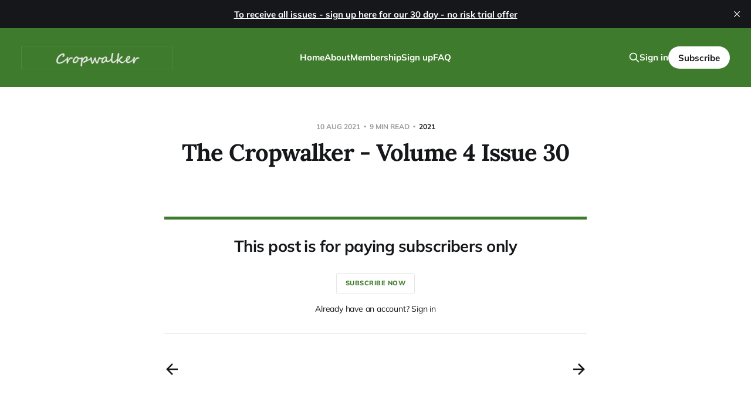

--- FILE ---
content_type: text/html; charset=utf-8
request_url: https://www.cropwalker.ca/the-cropwalker-volume-4-issue-30/
body_size: 3519
content:
<!DOCTYPE html>
<html lang="en">

<head>
    <meta charset="utf-8">
    <meta name="viewport" content="width=device-width, initial-scale=1">
    <title>The Cropwalker - Volume 4 Issue 30</title>

    <link rel="stylesheet" href="https://www.cropwalker.ca/assets/built/screen.css?v=a42595d874">

    <link rel="canonical" href="https://www.cropwalker.ca/the-cropwalker-volume-4-issue-30/">
    <meta name="referrer" content="no-referrer-when-downgrade">
    
    <meta property="og:site_name" content="The Cropwalker">
    <meta property="og:type" content="article">
    <meta property="og:title" content="The Cropwalker - Volume 4 Issue 30">
    <meta property="og:description" content="Ontario&#x27;s Agronomy Newsletter">
    <meta property="og:url" content="https://www.cropwalker.ca/the-cropwalker-volume-4-issue-30/">
    <meta property="og:image" content="https://www.cropwalker.ca/content/images/size/w1200/2022/07/IMG_3805-2.JPEG">
    <meta property="article:published_time" content="2021-08-10T19:52:00.000Z">
    <meta property="article:modified_time" content="2022-11-16T20:53:27.000Z">
    <meta property="article:tag" content="2021">
    <meta property="article:tag" content="v4">
    <meta property="article:tag" content="i30">
    
    <meta name="twitter:card" content="summary_large_image">
    <meta name="twitter:title" content="The Cropwalker - Volume 4 Issue 30">
    <meta name="twitter:description" content="Ontario&#x27;s Agronomy Newsletter">
    <meta name="twitter:url" content="https://www.cropwalker.ca/the-cropwalker-volume-4-issue-30/">
    <meta name="twitter:image" content="https://www.cropwalker.ca/content/images/size/w1200/2022/07/IMG_3805-1.JPEG">
    <meta name="twitter:label1" content="Written by">
    <meta name="twitter:data1" content="Jonathan Zettler">
    <meta name="twitter:label2" content="Filed under">
    <meta name="twitter:data2" content="2021, v4, i30">
    <meta name="twitter:site" content="@thecropwalker">
    <meta name="twitter:creator" content="@FieldwalkerAg">
    <meta property="og:image:width" content="1200">
    <meta property="og:image:height" content="900">
    
    <script type="application/ld+json">
{
    "@context": "https://schema.org",
    "@type": "Article",
    "publisher": {
        "@type": "Organization",
        "name": "The Cropwalker",
        "url": "https://www.cropwalker.ca/",
        "logo": {
            "@type": "ImageObject",
            "url": "https://www.cropwalker.ca/content/images/2025/02/CropwalkerHeader.png"
        }
    },
    "author": {
        "@type": "Person",
        "name": "Jonathan Zettler",
        "url": "https://www.cropwalker.ca/author/jz/",
        "sameAs": [
            "https://x.com/FieldwalkerAg"
        ]
    },
    "headline": "The Cropwalker - Volume 4 Issue 30",
    "url": "https://www.cropwalker.ca/the-cropwalker-volume-4-issue-30/",
    "datePublished": "2021-08-10T19:52:00.000Z",
    "dateModified": "2022-11-16T20:53:27.000Z",
    "keywords": "2021, v4, i30",
    "mainEntityOfPage": "https://www.cropwalker.ca/the-cropwalker-volume-4-issue-30/"
}
    </script>

    <meta name="generator" content="Ghost 6.12">
    <link rel="alternate" type="application/rss+xml" title="The Cropwalker" href="https://www.cropwalker.ca/rss/">
    <script defer src="https://cdn.jsdelivr.net/ghost/portal@~2.56/umd/portal.min.js" data-i18n="true" data-ghost="https://www.cropwalker.ca/" data-key="bf47d27471fe5d3f84176cb171" data-api="https://the-cropwalker.ghost.io/ghost/api/content/" data-locale="en" crossorigin="anonymous"></script><style id="gh-members-styles">.gh-post-upgrade-cta-content,
.gh-post-upgrade-cta {
    display: flex;
    flex-direction: column;
    align-items: center;
    font-family: -apple-system, BlinkMacSystemFont, 'Segoe UI', Roboto, Oxygen, Ubuntu, Cantarell, 'Open Sans', 'Helvetica Neue', sans-serif;
    text-align: center;
    width: 100%;
    color: #ffffff;
    font-size: 16px;
}

.gh-post-upgrade-cta-content {
    border-radius: 8px;
    padding: 40px 4vw;
}

.gh-post-upgrade-cta h2 {
    color: #ffffff;
    font-size: 28px;
    letter-spacing: -0.2px;
    margin: 0;
    padding: 0;
}

.gh-post-upgrade-cta p {
    margin: 20px 0 0;
    padding: 0;
}

.gh-post-upgrade-cta small {
    font-size: 16px;
    letter-spacing: -0.2px;
}

.gh-post-upgrade-cta a {
    color: #ffffff;
    cursor: pointer;
    font-weight: 500;
    box-shadow: none;
    text-decoration: underline;
}

.gh-post-upgrade-cta a:hover {
    color: #ffffff;
    opacity: 0.8;
    box-shadow: none;
    text-decoration: underline;
}

.gh-post-upgrade-cta a.gh-btn {
    display: block;
    background: #ffffff;
    text-decoration: none;
    margin: 28px 0 0;
    padding: 8px 18px;
    border-radius: 4px;
    font-size: 16px;
    font-weight: 600;
}

.gh-post-upgrade-cta a.gh-btn:hover {
    opacity: 0.92;
}</style><script async src="https://js.stripe.com/v3/"></script>
    <script defer src="https://cdn.jsdelivr.net/ghost/sodo-search@~1.8/umd/sodo-search.min.js" data-key="bf47d27471fe5d3f84176cb171" data-styles="https://cdn.jsdelivr.net/ghost/sodo-search@~1.8/umd/main.css" data-sodo-search="https://the-cropwalker.ghost.io/" data-locale="en" crossorigin="anonymous"></script>
    <script defer src="https://cdn.jsdelivr.net/ghost/announcement-bar@~1.1/umd/announcement-bar.min.js" data-announcement-bar="https://www.cropwalker.ca/" data-api-url="https://www.cropwalker.ca/members/api/announcement/" crossorigin="anonymous"></script>
    <link href="https://www.cropwalker.ca/webmentions/receive/" rel="webmention">
    <script defer src="/public/cards.min.js?v=a42595d874"></script>
    <link rel="stylesheet" type="text/css" href="/public/cards.min.css?v=a42595d874">
    <script defer src="/public/member-attribution.min.js?v=a42595d874"></script>
    <script defer src="/public/ghost-stats.min.js?v=a42595d874" data-stringify-payload="false" data-datasource="analytics_events" data-storage="localStorage" data-host="https://www.cropwalker.ca/.ghost/analytics/api/v1/page_hit"  tb_site_uuid="74795c44-5537-41fb-9144-cde743e56945" tb_post_uuid="2b22d894-16a2-42da-84cf-f9dba1130a4a" tb_post_type="post" tb_member_uuid="undefined" tb_member_status="undefined"></script><style>:root {--ghost-accent-color: #3f7b2c;}</style>
</head>

<body class="post-template tag-2021 tag-v4 tag-i30 is-head-left-logo has-serif-title has-serif-body is-head-brand">
<div class="site">

    <header id="gh-head" class="gh-head gh-outer">
        <div class="gh-head-inner">
            <div class="gh-head-brand">
                <div class="gh-head-brand-wrapper">
                    <a class="gh-head-logo" href="https://www.cropwalker.ca">
                            <img src="https://www.cropwalker.ca/content/images/2025/02/CropwalkerHeader.png" alt="The Cropwalker">
                    </a>
                </div>
                <button class="gh-search gh-icon-btn" aria-label="Search this site" data-ghost-search><svg xmlns="http://www.w3.org/2000/svg" fill="none" viewBox="0 0 24 24" stroke="currentColor" stroke-width="2" width="20" height="20"><path stroke-linecap="round" stroke-linejoin="round" d="M21 21l-6-6m2-5a7 7 0 11-14 0 7 7 0 0114 0z"></path></svg></button>
                <button class="gh-burger"></button>
            </div>

            <nav class="gh-head-menu">
                <ul class="nav">
    <li class="nav-home"><a href="https://www.cropwalker.ca/">Home</a></li>
    <li class="nav-about"><a href="https://www.cropwalker.ca/about/">About</a></li>
    <li class="nav-membership"><a href="https://www.cropwalker.ca/membership/">Membership</a></li>
    <li class="nav-sign-up"><a href="https://www.cropwalker.ca/#/portal/">Sign up</a></li>
    <li class="nav-faq"><a href="https://www.cropwalker.ca/FAQ/">FAQ</a></li>
</ul>

            </nav>

            <div class="gh-head-actions">
                    <button class="gh-search gh-icon-btn" aria-label="Search this site" data-ghost-search><svg xmlns="http://www.w3.org/2000/svg" fill="none" viewBox="0 0 24 24" stroke="currentColor" stroke-width="2" width="20" height="20"><path stroke-linecap="round" stroke-linejoin="round" d="M21 21l-6-6m2-5a7 7 0 11-14 0 7 7 0 0114 0z"></path></svg></button>
                    <div class="gh-head-members">
                                <a class="gh-head-link" href="#/portal/signin" data-portal="signin">Sign in</a>
                                <a class="gh-head-btn gh-btn gh-primary-btn" href="#/portal/signup" data-portal="signup">Subscribe</a>
                    </div>
            </div>
        </div>
    </header>


    <div class="site-content">
        
<main class="site-main">

        <article class="single post tag-2021 tag-v4 tag-i30 no-image">

        <header class="single-header gh-canvas">
            <div class="single-meta">
                <span class="single-meta-item single-meta-date">
                    <time datetime="2021-08-10">
                        10 Aug 2021
                    </time>
                </span>
                <span class="single-meta-item single-meta-length">
                    9 min read
                </span>
                    <span class="single-meta-item single-meta-tag">
                        <a class="post-tag post-tag-2021" href="/tag/2021/">2021</a>
                    </span>
            </div>

            <h1 class="single-title">The Cropwalker - Volume 4 Issue 30</h1>


            <div class="author-name" style="display: none;"><a href="/author/jz/">Jonathan Zettler</a></div>

        </header>

    <div class="single-content gh-content gh-canvas">
        

<section class="single-cta">
        <h2 class="single-cta-title">This post is for paying subscribers only</h2>
        <button class="button single-cta-button" data-portal="signup">Subscribe now</button>
        <br>
        <button class="button-text single-cta-footer" data-portal="signin">Already have an account? Sign in</button>
</section>
    </div>

    <div class="gh-canvas">
    <footer class="single-footer">

        <div class="single-footer-left">
            <div class="navigation navigation-previous">
                <a class="navigation-link" href="/the-cropwalker-volume-4-issue-29-2/" aria-label="Previous post">
                    <span class="navigation-icon"><svg class="icon" xmlns="http://www.w3.org/2000/svg" viewBox="0 0 32 32">
    <path d="M26.667 14.667v2.667h-16L18 24.667l-1.893 1.893L5.547 16l10.56-10.56L18 7.333l-7.333 7.333h16z"></path>
</svg></span>
                </a>
            </div>
        </div>

        <div class="single-footer-middle">
        </div>

        <div class="single-footer-right">
            <div class="navigation navigation-next">
                <a class="navigation-link" href="/the-cropwalker-volume-4-issue-31-2/" aria-label="Next post">
                    <span class="navigation-icon"><svg class="icon" xmlns="http://www.w3.org/2000/svg" viewBox="0 0 32 32">
    <path d="M5.333 14.667v2.667h16L14 24.667l1.893 1.893L26.453 16 15.893 5.44 14 7.333l7.333 7.333h-16z"></path>
</svg></span>
                </a>
            </div>
        </div>

    </footer>
    </div>

</article>

        
</main>
    </div>

    <footer class="gh-foot gh-outer">
        <div class="gh-foot-inner gh-inner">
            <div class="gh-copyright">
                The Cropwalker © 2026
            </div>
                <nav class="gh-foot-menu">
                    <ul class="nav">
    <li class="nav-sign-up"><a href="#/portal/">Sign up</a></li>
</ul>

                </nav>
            <div class="gh-powered-by">
                <a href="https://ghost.org/" target="_blank" rel="noopener">Powered by Ghost</a>
            </div>
        </div>
    </footer>

</div>

    <div class="pswp" tabindex="-1" role="dialog" aria-hidden="true">
    <div class="pswp__bg"></div>

    <div class="pswp__scroll-wrap">
        <div class="pswp__container">
            <div class="pswp__item"></div>
            <div class="pswp__item"></div>
            <div class="pswp__item"></div>
        </div>

        <div class="pswp__ui pswp__ui--hidden">
            <div class="pswp__top-bar">
                <div class="pswp__counter"></div>

                <button class="pswp__button pswp__button--close" title="Close (Esc)"></button>
                <button class="pswp__button pswp__button--share" title="Share"></button>
                <button class="pswp__button pswp__button--fs" title="Toggle fullscreen"></button>
                <button class="pswp__button pswp__button--zoom" title="Zoom in/out"></button>

                <div class="pswp__preloader">
                    <div class="pswp__preloader__icn">
                        <div class="pswp__preloader__cut">
                            <div class="pswp__preloader__donut"></div>
                        </div>
                    </div>
                </div>
            </div>

            <div class="pswp__share-modal pswp__share-modal--hidden pswp__single-tap">
                <div class="pswp__share-tooltip"></div>
            </div>

            <button class="pswp__button pswp__button--arrow--left" title="Previous (arrow left)"></button>
            <button class="pswp__button pswp__button--arrow--right" title="Next (arrow right)"></button>

            <div class="pswp__caption">
                <div class="pswp__caption__center"></div>
            </div>
        </div>
    </div>
</div>
<script>
    if (document.body.classList.contains('with-full-cover') && (/Android|webOS|iPhone|iPad|iPod|BlackBerry/i.test(navigator.platform))) {
        document.getElementsByClassName('cover')[0].style.height = window.innerHeight + 'px';
    }
</script>

<script src="https://www.cropwalker.ca/assets/built/main.min.js?v=a42595d874"></script>



</body>
</html>